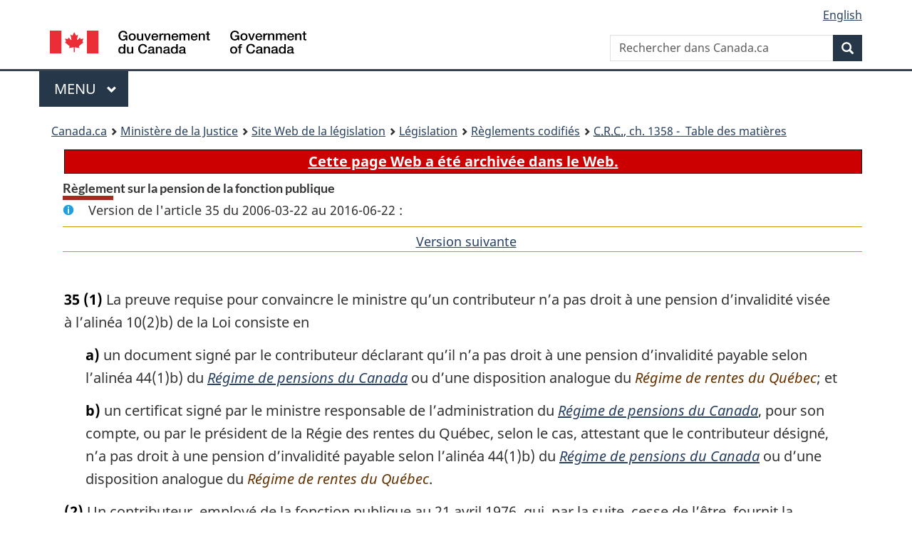

--- FILE ---
content_type: text/html
request_url: https://laws-lois.justice.gc.ca/fra/reglements/C.R.C.,_ch._1358/section-35-20060322.html
body_size: 16623
content:
<!DOCTYPE html>
<html class="no-js" lang="fr" dir="ltr">
<head>
<meta charset="utf-8">
<meta property="dcterms:accessRights" content="2"/>
<meta property="dcterms:service" content="JUS-Laws_Lois"/>
<meta content="width=device-width,initial-scale=1" name="viewport">
<meta name="dcterms.language" title="ISO639-2" content="fra" />
<link href="/canada/themes-dist/GCWeb/assets/favicon.ico" rel="icon" type="image/x-icon">
<link rel="stylesheet" href="/canada/themes-dist/GCWeb/css/theme.min.css">
<link rel="stylesheet" type="text/css" href="/css/browse.css">
<link rel="stylesheet" type="text/css" href="/css/lawContent.css">
<link rel="stylesheet" type="text/css" href="/css/commonView.css">
<script src="//assets.adobedtm.com/be5dfd287373/bb72b7edd313/launch-e34f760eaec8.min.js"></script>
<link rel="stylesheet" href="/js/jquery-ui.css" />
<title>ARCHIVÉE - Règlement sur la pension de la fonction publique</title>
<meta content="width=device-width, initial-scale=1" name="viewport" />
<!-- Meta data -->
<meta name="description" content="Les ressources en ligne des lois et reglements codifiés du Canada" />
<meta name="dcterms.title" content="Lois codifiées, Règlement sur la pension de la fonction publique" />
<meta name="dcterms.creator" title="Justice" content="Direction des services législatifs" />
<meta name="dcterms.subject" title="scheme" content="Les ressources en ligne des lois et reglements codifiés, Règlement sur la pension de la fonction publique" />
<meta name="dcterms.language" title="ISO639-2" content="fra" />
<link href="https://fonts.googleapis.com/css?family=Montserrat" rel="stylesheet">
</head>
<body vocab="http://schema.org/" typeof="webPage">
<nav>
	<ul id="wb-tphp" class="wb-init wb-disable-inited">
		<li class="wb-slc"><a class="wb-sl" href="#wb-cont">Passer au contenu principal</a></li>
		<li class="wb-slc"><a class="wb-sl" href="#wb-info">Passer à « À propos de ce site</a></li>
		<li class="wb-slc"><a class="wb-sl" rel="alternate" href="?wbdisable=true">Passer à la version HTML simplifiée</a></li>
	</ul>
</nav>

<header>
	<div id="wb-bnr" class="container">
		<section id="wb-lng" class="text-right">
			<h2 class="wb-inv">Language selection</h2>
			<ul class="list-inline margin-bottom-none">
				<li><a lang="en" href="/scripts/changelanguage.asp">English</a></li>
			</ul>
		</section>
		<div class="row">
			<div class="brand col-xs-5 col-md-4">
				<a href="https://www.canada.ca/fr.html" rel="external"><img src="/canada/themes-dist/GCWeb/assets/sig-blk-fr.svg" alt="Gouvernement du Canada" property="logo"></a>
			</div>
			<section id="wb-srch" class="col-lg-8 text-right">
				<h2>Recherche</h2>
				<form action="https://www.canada.ca/fr/sr/srb.html" method="get" name="cse-search-box" role="search" class="form-inline ng-pristine ng-valid">
					<div class="form-group">
						<label for="wb-srch-q" class="wb-inv">Rechercher dans Canada.ca</label>
						<input name="cdn" value="canada" type="hidden">
						<input name="st" value="s" type="hidden">
						<input name="num" value="10" type="hidden">
						<input name="langs" value="fr" type="hidden">
						<input name="st1rt" value="1" type="hidden">
						<input name="s5bm3ts21rch" value="x" type="hidden">
					  <input id="wb-srch-q" list="wb-srch-q-ac" class="wb-srch-q form-control" name="q" type="search" value="" size="34" maxlength="170" placeholder="Rechercher dans Canada.ca">
						<input type="hidden" name="_charset_" value="UTF-8">
						<datalist id="wb-srch-q-ac">
					  </datalist>
					</div>
					<div class="form-group submit">
					<button type="submit" id="wb-srch-sub" class="btn btn-primary btn-small" name="wb-srch-sub"><span class="glyphicon-search glyphicon"></span><span class="wb-inv">Recherche</span></button>
					</div>
				</form>
			</section>
		</div>
	</div>
<nav id="wb-cont-menu" class="gcweb-v2 gcweb-menu" typeof="SiteNavigationElement">
	<div class="container">
		<h2 class="wb-inv">Menu</h2>
		<button type="button" aria-haspopup="true" aria-expanded="false">Menu <span class="wb-inv">principal</span> <span class="expicon glyphicon glyphicon-chevron-down"></span>
	  </button>
		<ul role="menu" aria-orientation="vertical" data-ajax-replace="https://www.canada.ca/content/dam/canada/sitemenu/sitemenu-v2-fr.html">
		  <li role="presentation"><a role="menuitem" href="https://www.canada.ca/fr/services/emplois.html">Emplois et milieu de travail</a></li>
		  <li role="presentation"><a role="menuitem" href="https://www.canada.ca/fr/services/immigration-citoyennete.html">Immigration et citoyennet&eacute;</a></li>
		  <li role="presentation"><a role="menuitem" href="https://voyage.gc.ca/">Voyage et tourisme</a></li>
		  <li role="presentation"><a role="menuitem" href="https://www.canada.ca/fr/services/entreprises.html">Entreprises et industrie</a></li>
		  <li role="presentation"><a role="menuitem" href="https://www.canada.ca/fr/services/prestations.html">Prestations</a></li>
		  <li role="presentation"><a role="menuitem" href="https://www.canada.ca/fr/services/sante.html">Sant&eacute;</a></li>
		  <li role="presentation"><a role="menuitem" href="https://www.canada.ca/fr/services/impots.html">Impôts</a></li>
		  <li role="presentation"><a role="menuitem" href="https://www.canada.ca/fr/services/environnement.html">Environnement et ressources naturelles</a></li>
		  <li role="presentation"><a role="menuitem" href="https://www.canada.ca/fr/services/defense.html">S&eacute;curit&eacute; nationale et d&eacute;fense</a></li>
		  <li role="presentation"><a role="menuitem" href="https://www.canada.ca/fr/services/culture.html">Culture, histoire et sport</a></li>
		  <li role="presentation"><a role="menuitem" href="https://www.canada.ca/fr/services/police.html">Services de police, justice et urgences</a></li>
		  <li role="presentation"><a role="menuitem" href="https://www.canada.ca/fr/services/transport.html">Transport et infrastructure</a></li>
		  <li role="presentation"><a role="menuitem" href="https://international.gc.ca/world-monde/index.aspx?lang=fra">Canada et le monde</a></li>
		  <li role="presentation"><a role="menuitem" href="https://www.canada.ca/fr/services/finance.html">Argent et finances</a></li>
		  <li role="presentation"><a role="menuitem" href="https://www.canada.ca/fr/services/science.html">Science et innovation</a></li>
		</ul>
	</div>
</nav>
<nav id="wb-bc" property="breadcrumb"><h2>You are here:</h2><div class="container"><ol class="breadcrumb"><li><a href="https://www.canada.ca/fr.html">Canada.ca</a></li><li><a href="https://www.justice.gc.ca/fra/index.html">Ministère de la Justice</a></li><li><a href="/fra">Site Web de la législation</a></li><li><a href="/fra/lois-index.html">Législation</a></li><li><a href="/fra/reglements/">Règlements codifiés</a></li><li><a href="/fra/reglements/C.R.C.,_ch._1358/index.html"><abbr title='Codification des règlements du Canada'>C.R.C.</abbr>, ch. 1358 - &#x00A0;Table des matières</a></li></ol></div></nav>
</header>
<main property="mainContentOfPage" typeof="WebPageElement">
<div class="container">
<!-- MAIN CONT DIV START -->

<div class="archiveBar"><a href="/fra/NoteArchivee">Cette page Web a été archivée dans le Web.</a></div>
<div class='legisHeader'><h1 class='HeadTitle' id='wb-cont'>Règlement sur la pension de la fonction publique</h1><div id='assentedDate' class='info'>Version de l'article 35 du 2006-03-22 au 2016-06-22 :</div><div class='lineSeparator goldLineTop'></div>
<div class='lineSeparator nextPreviousBtnAlign'> &nbsp; <a rel='next' href='section-35-20160623.html#wb-cont' class='button'>Version suivante<span class='wb-invisible'>de l'article</span></a></div>
</div><div class='docContents' id='docCont'>
<section><div class="wb-txthl">
﻿<ul class="Section ProvisionList" id="1091228"><li><p class="Subsection"><strong><a class="sectionLabel" id="s-35"><span class="sectionLabel">35</span></a></strong> <span class="lawlabel">(1)</span> La preuve requise pour convaincre le ministre qu’un contributeur n’a pas droit à une pension d’invalidité visée à l’alinéa 10(2)b) de la Loi consiste en</p><ul class="ProvisionList"><li><p class="Paragraph"><span class="lawlabel">a)</span> un document signé par le contributeur déclarant qu’il n’a pas droit à une pension d’invalidité payable selon l’alinéa 44(1)b) du <cite class="XRefExternalAct"><a href="/fra/lois/C-8">Régime de pensions du Canada</a></cite> ou d’une disposition analogue du <cite class="XRefExternal">Régime de rentes du Québec</cite>; et</p></li><li><p class="Paragraph"><span class="lawlabel">b)</span> un certificat signé par le ministre responsable de l’administration du <cite class="XRefExternalAct"><a href="/fra/lois/C-8">Régime de pensions du Canada</a></cite>, pour son compte, ou par le président de la Régie des rentes du Québec, selon le cas, attestant que le contributeur désigné, n’a pas droit à une pension d’invalidité payable selon l’alinéa 44(1)b) du <cite class="XRefExternalAct"><a href="/fra/lois/C-8">Régime de pensions du Canada</a></cite> ou d’une disposition analogue du <cite class="XRefExternal">Régime de rentes du Québec</cite>.</p></li></ul></li><li><p class="Subsection"><span class="lawlabel">(2)</span> Un contributeur, employé de la fonction publique au 21 avril 1976, qui, par la suite, cesse de l’être, fournit la preuve visée à l’alinéa (1)a) avant la date où il devient admissible, selon la Loi, à une annuité.</p></li><li><p class="Subsection"><span class="lawlabel">(3)</span> Sous réserve du paragraphe (4), un contributeur qui cesse d’être employé de la fonction publique avant le 21 avril 1976 fournit la preuve visée à l’alinéa (1)a), dans les six mois de la date où le ministre l’avise, par écrit, des exigences de l’alinéa 10(2)b) de la Loi.</p></li><li><p class="Subsection"><span class="lawlabel">(4)</span> Le ministre peut prolonger la période visée au paragraphe (3) lorsqu’il est d’avis que le contributeur, en raison de circonstances indépendantes de sa volonté, a été dans l’impossibilité de fournir, dans le délai prévu à ce paragraphe, la preuve visée à l’alinéa (1)a).</p></li></ul><div class="HistoricalNote"><ul class="HistoricalNote"><li class="HistoricalNoteSubItem">DORS/93-450, art. 11(F)</li></ul></div>
</div></section></div>
<!-- MAIN CONT DIV END --></div>
<section class="pagedetails container">
    <h2 class="wb-inv">Détails de la page</h2>   
        <dl id="wb-dtmd">
    <dt>Date de modification : </dt>
    <dd><time property="dateModified">﻿2026-01-12</time></dd>
</dl>
</section>
<script src="https://ajax.googleapis.com/ajax/libs/jquery/2.2.4/jquery.js"></script>
<script src="/canada/themes-dist/wet-boew/js/wet-boew.min.js"></script>
<script src="/canada/themes-dist/GCWeb/js/theme.min.js"></script>
</main>
﻿<footer id="wb-info">
	<div class="gc-contextual" style="background: #f5f5f5 !important; color: #222222ff">
		<div class="container">
			<nav class="wb-navcurr pb-4 pt-4">
				<h3 class="mt-4">Site Web de la législation</h3>
				<ul class="list-unstyled colcount-sm-2 colcount-md-3">
					<li><a style="color: #222222ff" href="/fra/const-index.html">Textes constitutionnels</a></li>
					<li><a style="color: #222222ff" href="/fra/res-index.html">Ressources connexes</a></li>
					<li><a style="color: #222222ff" href="/fra/lois-index.html/">Lois et règlements codifiés</a></li>
					<li><a style="color: #222222ff" href="/Recherche/Recherche.aspx">Recherche</a></li>
					<li><a style="color: #222222ff" href="/fra/aide-index.html/">Aide</a></li>
				</ul>
			</nav>
		</div>
	</div>

	<div class="gc-contextual">
		<div class="container">
			<nav class="wb-navcurr pb-4 pt-4">
				<h3 class="mt-4">Ministère de la Justice Canada</h3>
				<ul class="list-unstyled colcount-sm-2 colcount-md-3">
					<li><a href="https://www.justice.gc.ca/fra/df-fl/index.html">Droit de la famille</a></li>
					<li><a href="https://www.justice.gc.ca/fra/jp-cj/index.html">Justice pénale</a></li>
					<li><a href="https://www.justice.gc.ca/fra/fina-fund/index.html">Financement</a></li>
					<li><a href="https://www.justice.gc.ca/fra/sjc-csj/index.html">Le système de justice du Canada</a></li>
					<li><a href="https://laws-lois.justice.gc.ca/fra/">Lois</a></li>
				</ul>
			</nav>
		</div>
	</div>

	<div class="landscape">
		<div class="container">
			<nav class="wb-navcurr pb-3 pt-4">
				<h3 class="mt-3">Gouvernement du Canada</h3>
				<ul class="list-unstyled colcount-sm-2 colcount-md-3">
					<li><a href="https://www.canada.ca/fr/contact.html" rel="external">Toutes les coordonnées</a></li>
					<li><a href="https://www.canada.ca/fr/gouvernement/min.html" rel="external">Ministères et organismes</a></li>
					<li><a href="https://www.canada.ca/fr/gouvernement/systeme.html" rel="external">À propos du gouvernement</a></li>
				</ul>
				
				<h4><span class="wb-inv">Thèmes et sujets</span></h4>
				<ul class="list-unstyled colcount-sm-2 colcount-md-3">
					<li><a href="https://www.canada.ca/fr/services/emplois.html" rel="external">Emplois</a></li>
					<li><a href="https://www.canada.ca/fr/services/immigration-citoyennete.html" rel="external">Immigration et citoyenneté</a></li>
					<li><a href="https://voyage.gc.ca/" rel="external">Voyage et tourisme</a></li>
					<li><a href="https://www.canada.ca/fr/services/entreprises.html" rel="external">Entreprises</a></li>
					<li><a href="https://www.canada.ca/fr/services/prestations.html" rel="external">Prestations</a></li>
					<li><a href="https://www.canada.ca/fr/services/sante.html" rel="external">Santé</a></li>
					<li><a href="https://www.canada.ca/fr/services/impots.html" rel="external">Impôts</a></li>
					<li><a href="https://www.canada.ca/fr/services/environnement.html" rel="external">Environnement et ressources naturelles</a></li>
					<li><a href="https://www.canada.ca/fr/services/defense.html" rel="external">Sécurité nationale et défense</a></li>
					<li><a href="https://www.canada.ca/fr/services/culture.html" rel="external">Culture, histoire et sport</a></li>
					<li><a href="https://www.canada.ca/fr/services/police.html" rel="external">Services de police, justice et urgences</a></li>
					<li><a href="https://www.canada.ca/fr/services/transport.html" rel="external">Transport et infrastructure</a></li>
					<li><a href="https://www.international.gc.ca/world-monde/index.aspx?lang=fra" rel="external">Le Canada et le monde</a></li>
					<li><a href="https://www.canada.ca/fr/services/finance.html" rel="external">Argent et finance</a></li>
					<li><a href="https://www.canada.ca/fr/services/science.html" rel="external">Science et innovation</a></li>
					<li><a href="https://www.canada.ca/fr/services/autochtones.html" rel="external">Autochtones</a></li>
					<li><a href="https://www.canada.ca/fr/services/veterans.html" rel="external">Vétérans et militaires</a></li>
					<li><a href="https://www.canada.ca/fr/services/jeunesse.html" rel="external">Jeunesse</a></li>
				</ul>
			</nav>
		</div>
	</div>
	<div class="brand">
		<div class="container">
			<div class="row">
				<nav class="col-md-9 col-lg-10 ftr-urlt-lnk pb-0">
					<ul>
						<li><a href="https://www.canada.ca/fr/sociaux.html" rel="external">Médias sociaux</a></li>
						<li><a href="https://www.canada.ca/fr/mobile.html" rel="external">Applications mobiles</a></li>
						<li><a href="https://www.canada.ca/fr/gouvernement/a-propos.html" rel="external">À propos de Canada.ca</a></li>
						<li><a href="https://www.canada.ca/fr/transparence/avis.html" rel="external">Avis</a></li>
						<li><a href="https://www.canada.ca/fr/transparence/confidentialite.html" rel="external">Confidentialité</a></li>
					</ul>
				</nav>
				<div class="col-xs-6 visible-sm visible-xs tofpg">
					<a href="#wb-cont">Haut de la page <span class="glyphicon glyphicon-chevron-up"></span></a>
				</div>
				<div class="col-xs-6 col-md-3 col-lg-2 text-right">
					<img src="https://wet-boew.github.io/themes-dist/GCWeb/GCWeb/assets/wmms-blk.svg" alt="Symbole du gouvernement du Canada">
				</div>
			</div>
		</div>
	</div>
</footer>
<!-- CURATE -->
<!-- Do not remove - this Adobe Analytics tag - STARTS --> 	
<script>_satellite.pageBottom();</script>
<!-- Do not remove - this Adobe Analytics tag - STARTS --> 

<script src="/js/tocCheckjs.js"></script>
</body>
</html>
